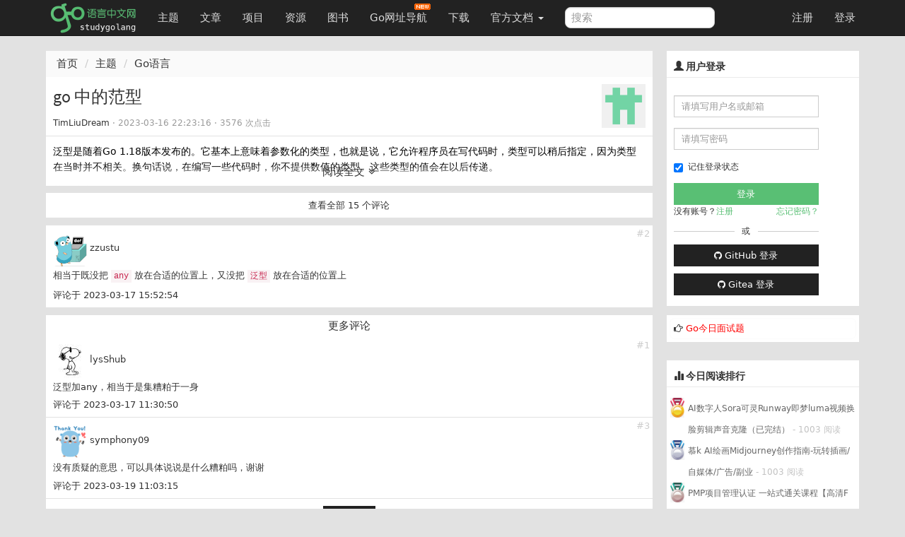

--- FILE ---
content_type: text/html; charset=UTF-8
request_url: https://studygolang.com/topics/16216/comment/52866
body_size: 8656
content:
<!DOCTYPE html>
<html lang="zh-CN">
<head>
	<title>go 中的范型  - Go语言中文网 - Golang中文社区</title>
	<meta name="viewport" content="width=device-width, initial-scale=1, maximum-scale=1.0, user-scalable=no">
	<meta http-equiv="X-UA-Compatible" content="IE=edge, chrome=1">
	<meta charset="utf-8">
	<meta name="wwads-cn-verify" content="c45147dee729311ef5b5c3003946c48f" />
	<link rel="shortcut icon" href="https://static.golangjob.cn/static/img/favicon.ico">
	<link rel="apple-touch-icon" type="image/png" href="https://static.golangjob.cn/static/img/logo2.png">
	<meta name="keywords" content="Go,Golang,Go语言,GoCN,Go中国">
<meta name="description" content="泛型是随着Go 1.18版本发布的。它基本上意味着参数化的类型，也就是说，它允许程序员在写代码时，类型可以稍后指定，因为类型在当时并不相关。换句话说，在编写一些代码时，你不提供数值的类型。这些类型的值会在以后传递。

其语法为：
```
func funcName[type_parameter type_constraint](… type_parameter) type_paramete">
	<meta name="author" content="polaris <polaris@studygolang.com>">
	<link rel="canonical" href="https://studygolang.com/" />

	<link href="https://lib.baomitu.com/bootswatch/3.4.0/cosmo/bootstrap.css" rel="stylesheet">
	<link href="https://lib.baomitu.com/font-awesome/4.7.0/css/font-awesome.min.css" rel="stylesheet">
	<link rel="stylesheet" href="https://static.golangjob.cn/static/dist/css/sg_libs.min.css?v=20180305"/>
	<link rel="stylesheet" href="https://static.golangjob.cn/static/dist/css/sg_styles.min.css?v=20191128"/>

	
<style>
.readall-box {
	position: relative;
	z-index: 100;
	text-align: center;
}

.collapsed {
	max-height: 40px;
}

.read-more-mask {
	height: 30px;
	background: -moz-linear-gradient(bottom,rgba(255,255,255,.1),rgba(255,255,255,0));
	background: -webkit-gradient(linear,0 top,0 bottom,from(rgba(255,255,255,0)),to(#fff));
	background: -o-linear-gradient(bottom,rgba(255,255,255,.1),rgba(255,255,255,0))
}

.cmt .cell {
	position: relative;
}

.cmt .author .avatar img {
	border-radius: 5px;
}

.cmt .more-reply {
	text-align: center;
	margin: 5px auto;
}

.cmt .author .info {
	display: inline-block;
	vertical-align: middle;
}

.cmt .author .info .monlog {
	font-size: 10px;
	color: #999;
	margin-top: 5px;
}

.cmt .cell .floor {
	position: absolute;
	top: 4px;
	right: 4px;
	color: #ccc;
}

.cmt .cmt-md-body {
	margin: 5px 0;
}
</style>

<link href="https://static.golangjob.cn/static/dist/css/table.min.css" media="screen" rel="stylesheet" type="text/css">
<link href="https://lib.baomitu.com/prism/9000.0.1/themes/prism-okaidia.min.css" rel="stylesheet">
<link href="https://lib.baomitu.com/prism/9000.0.1/plugins/line-numbers/prism-line-numbers.min.css" rel="stylesheet">




	<script type="text/javascript" src="https://cdn.wwads.cn/js/makemoney.js" async></script>
</head>
<body>
	<header class="navbar navbar-default navbar-fixed-top" role="navigation">
		<div class="container">
			
			<div class="navbar-header">
				<a href="/" class="navbar-brand" title="Go语言中文网"><img alt="Go语言中文网" src="https://static.golangjob.cn/static/img/logo.png" style="margin-top: -7px; height: 45px;"></a>
				<button class="navbar-toggle" type="button" data-toggle="collapse" data-target="#navbar-main">
					<span class="icon-bar"></span>
					<span class="icon-bar"></span>
					<span class="icon-bar"></span>
				</button>
			</div>
			<div class="navbar-collapse collapse" id="navbar-main">
				<ul class="nav navbar-nav">
					<li class="">
						<a href="/topics">主题</a>
					</li>
					<li class="">
						<a href="/articles">文章</a>
					</li>
					<li class="">
						<a href="/projects">项目</a>
					</li>
					<li class="">
						<a href="/resources">资源</a>
					</li>
					<li class="">
						<a href="/books">图书</a>
					</li>
					<li>
						
						<a href="https://hao.studygolang.com/" target="_blank">Go网址导航<i class="newfuture"></i></a>
					</li>
					<li class="">
						<a href="/dl">下载</a>
					</li>
					<li class="dropdown ">
						<a class="dropdown-toggle" data-toggle="dropdown" href="#" id="docs">官方文档 <span class="caret"></span></a>
						<ul class="dropdown-menu" aria-labelledby="docs">
						
							<li><a href="http://docs.studygolang.com" target="_blank">英文文档</a></li>
							<li><a href="http://docscn.studygolang.com" target="_blank">中文文档</a></li>
							<li><a href="/pkgdoc">标准库中文版</a></li>
							<li role="presentation" class="divider"></li>
							<li><a href="http://tour.studygolang.com" target="_blank">Go指南</a></li>
						
						</ul>
					</li>
				</ul>
				<form class="navbar-form navbar-left" action="/search" role="search" target="_blank">
					<input type="text" name="q" class="form-control search-query" placeholder="搜索" value="">
				</form>
				<ul class="nav navbar-nav navbar-right" id="userbar">
					
					<li class="first"><a href="/account/register">注册</a></li><li class="last"><a href="/account/login">登录</a></li>
					
				</ul>
			</div>
		</div>
	</header>
	<div class="wrapper" id="wrapper">
		<div class="container" role="main">
		

			
<div class="row">
	<div class="col-md-9 col-sm-6">
		<div class="sep20"></div>

		<ol class="breadcrumb">
			<li><a href="/">首页</a></li>
			<li><a href="/topics">主题</a></li>
			<li><a href="/go/go">Go语言</a></li>
		</ol>
		<div class="page">
			<div class="box_white">
				<div class="title">
					<div class="pull-right">
						<a href="/user/TimLiuDream" title="TimLiuDream">
							<img src="https://avatars.githubusercontent.com/u/15154520?v=4&amp;s=62" alt="TimLiu" width="62px" height="62px">
						</a>
					</div>
					<h1>
						go 中的范型
					</h1>
					<small class="c9">
						<a href="/user/TimLiuDream">TimLiuDream</a> · <span title="2023-03-16 22:23:16" class="timeago"></span> · 3576 次点击
					</small>
				</div>
				<div class="topic-content collapsed">
					<div class="cell">
						
						<div class="content">泛型是随着Go 1.18版本发布的。它基本上意味着参数化的类型，也就是说，它允许程序员在写代码时，类型可以稍后指定，因为类型在当时并不相关。换句话说，在编写一些代码时，你不提供数值的类型。这些类型的值会在以后传递。

其语法为：
```
func funcName[type_parameter type_constraint](… type_parameter) type_parameter {
 …
}

func funcName[T any](… T) T {
 …
}

func funcName[T interface{}](… T) T {
 …
}
```
这里T是类型参数，any是类型约束，可以是任何接口，意味着无限的值，这里any代表一个空接口。

在下面的例子中，有两个函数，第一个returnFirst接受 any，意味着我们可以传递任何非特定的int或float，并且它返回第一个参数。第二个函数即returnFloatFirst只接受float64类型的参数，如果我们传递任何其他类型的参数，它就会抛出一个错误。在main函数中，你可以看到我们可以在不指定约束类型的情况下调用returnFirst函数，并且它是有效的，这是因为类型推理。
```
func returnFirst[T any](a T, b T) T {
  return a 
}

func returnFloatFirst[T float64](a T, b T) T {
  return a 
}

func main() {
  fmt.Println(returnFirst[int](1,3))
  fmt.Println(returnFirst(1,3))
  fmt.Println(returnFirst[float64](1.8,3.9))
  fmt.Println(returnFirst(1.8,3.9))
  fmt.Println(returnFirst(&#34;a&#34;,&#34;b&#34;))
  fmt.Println(returnFloatFirst(1.2,3.4))
}
```
Go 1.18带有类型推理功能，可以帮助我们编写无需显式类型就能调用通用函数的代码。

让我们再举一个例子，比如说你要计算数组中所有元素的总和，现在如果我说每次改变数组存储的数据类型，那么函数的实现将保持不变，但你必须写一个单独的函数来适应不同的类型，所以让我们写一个通用函数，将数组中的元素相加并返回总和。
```
func sumAll[T any](arr []T) T {
  var s T
  for _, ele := range arr {
    s &#43;= ele
  }
  return s
}

func main() {
  fmt.Println(&#34;sum: &#34;, sumAll([]int{1, 2, 3, 5, 6}))
}
```
当你运行上述代码时，会出现一个错误：
```
$ go run main.go
./main.go:6:9: invalid operation: operator &#43; not defined on a (variable of type T constrained by any)
```
这是因为任何约束都可以持有任何值，在上面的例子中，它是int，但它可以是任何东西，而且有可能运算符对那个特定的类型不起作用，所以它抛出一个错误。为了解决这个问题，我们使用类型集，在接口的帮助下定义一个自定义约束，并在类型约束的地方使用它。我们为该约束声明一组类型，我们必须只使用这些类型。

定义自定义约束的语法是：
```
type customConstraint interface {
  type1 | type2 | type3 …
} 

type cusConstraint interface {
  float64 | int | string
}
```
我们还可以使用约束包，它定义了一组有用的约束，可以与参数一起使用。

首先，我们必须安装约束包。
```
$ go get golang.org/x/exp/constraints
```
来自包的一些限制。
```
type Signed interface {
  ~int | ~int8 | ~int16 | ~int32 | ~int64
}

type Unsigned interface {
  ~uint | ~uint8 | ~uint16 | ~uint32 | ~uint64 | ~uintptr
}

type Integer interface {
  Signed | Unsigned
}

type Float interface {
  ~float32 | ~float64
}

type Complex interface {
  ~complex64 | ~complex128
}

type Ordered interface {
  Integer | Float | ~string
}
```
所以现在让我们创建一个自定义约束，它可以支持float64和int类型的数据，并在任何约束的位置使用它。
```
type constraint interface {
  ~float64 | int
}

func sumAll[T constraint](arr []T) T {
  var s T
  for _, ele := range arr {
    s &#43;= ele
  }
  return s
}

func main() {
  fmt.Println(&#34;sum: &#34;, sumAll([]int{1, 2, 3, 5, 6}))
  fmt.Println(&#34;sum: &#34;, sumAll([]float64{1.2, 2.1, 3.8, 5.4}))
}
```
上述代码是有效的。

感兴趣的可关注：

![截屏2023-03-12 23.15.28.png](https://static.golangjob.cn/230312/1cd2b34962e62132169642ea47f16603.png)</div>
						
					</div>
					
				</div>
				
				<div class="readall-box">
					<div class="read-more-mask">
						<a class="read-more" href="javascript:">阅读全文 <i class="fa fa-angle-double-down" aria-hidden="true"></i></a>
					</div>
				</div>
			</div>
			
			<div class="sep10"></div>

			<div class="box_white cell view-all" style="text-align: center;">
				<a href="/topics/16216#replies">查看全部 15 个评论</a>
			</div>

			<div class="sep10"></div>

			
			<div class="box_white cmt">
				<div class="cell">
					<div class="author">
						
						<a class="avatar" target="_blank" href="/user/zzustu">
							<img src="https://static.golangjob.cn/avatar/1bfe8f58e272e0f278cb0a747baceefd.png?imageView2/2/w/48" alt="">
						</a>
						<div class="info">
							<a target="_blank" href="/user/zzustu">zzustu</a>
							<div class="monlog"></div>
						</div>
						
					</div>
					<div class="cmt-md-body">相当于既没把 `any` 放在合适的位置上，又没把 `泛型` 放在合适的位置上</div>
					<div>
						<a href="/topics/16216/comment/52866">评论于 2023-03-17 15:52:54</a>
					</div>
					<span class="floor">#2</span>
				</div>
			</div>

			<div class="sep10"></div>

			<div class="box_white cmt">
				
				<div class="more-reply">更多评论</div>
				

				
				<div class="cell">
					<div class="author">
						
						<a class="avatar" target="_blank" href="/user/lysShub">
							<img src="https://avatars3.githubusercontent.com/u/55095917?v=4&amp;s=48" alt="">
						</a>
						<div class="info">
							<a target="_blank" href="/user/lysShub">lysShub</a>
							<div class="monlog"></div>
						</div>
						
					</div>
					<div class="cmt-md-body">泛型加any，相当于是集糟粕于一身</div>
					<div>
						<a href="/topics/16216/comment/52864">评论于 2023-03-17 11:30:50</a>
					</div>
					<span class="floor">#1</span>
				</div>
				
				<div class="cell">
					<div class="author">
						
						<a class="avatar" target="_blank" href="/user/symphony09">
							<img src="https://static.golangjob.cn/avatar/gopher25.png?imageView2/2/w/48" alt="">
						</a>
						<div class="info">
							<a target="_blank" href="/user/symphony09">symphony09</a>
							<div class="monlog"></div>
						</div>
						
					</div>
					<div class="cmt-md-body">没有质疑的意思，可以具体说说是什么糟粕吗，谢谢</div>
					<div>
						<a href="/topics/16216/comment/52875">评论于 2023-03-19 11:03:15</a>
					</div>
					<span class="floor">#3</span>
				</div>
				

				<div class="cell" style="text-align: center;">
					<a href="/topics/16216#commentForm" class="btn btn-default btn-sm">我要评论</a>
				</div>
			</div>
			
		</div>
	</div>
	<div class="col-md-3 col-sm-6">
		<div class="sep20"></div>

		<div class="box_white sidebar">
	
	<div class="top">
		<h3 class="title"><i class="glyphicon glyphicon-user"></i> 用户登录</h3>
	</div>
	<div class="sb-content inner_content" style="padding-bottom: 0;">
		<form action="/account/login" method="post" class="form-horizontal login" role="form" style="padding-top: 0; padding-bottom: 0;">
			<div class="form-group">
				<div class="col-sm-10">
					<input type="text" class="form-control input-sm" id="username" name="username" placeholder="请填写用户名或邮箱">
				</div>
			</div>
			<div class="form-group">
				<div class="col-sm-10">
					<input type="password" class="form-control input-sm" id="passwd" name="passwd" placeholder="请填写密码">
				</div>
			</div>
			<div class="form-group">
				<div class="col-sm-10">
					<div class="checkbox" style="padding-top: 0px;">
						<label>
							<input id="user_remember_me" name="remember_me" type="checkbox" value="1" checked="checked" />	记住登录状态
						</label>
					</div>
					<input class="btn btn-block btn-success btn-sm" data-disable-with="正在登录" name="commit" type="submit" value="登录" />
					<div class="sidebar-login-tip">
						<div>没有账号？<a href="/account/register">注册</a></div>
						<div><a href="/account/forgetpwd">忘记密码？</a></div>
					</div>
					<div class="sep10"></div>
					<div class="cut-line">
						<div class="solid"></div>
						或
						<div class="solid"></div>
					</div>
					<div class="sep10"></div>
					<div>
						<a href="/oauth/github/login" class="btn btn-default btn-sm btn-block">
							<i class="fa fa-github" aria-hidden="true"></i>
							GitHub 登录
						</a>
					</div>
					<div class="sep10"></div>
					<div>
						<a href="/oauth/gitea/login" class="btn btn-default btn-sm btn-block">
							<i class="fa fa-github" aria-hidden="true"></i>
							Gitea 登录
						</a>
					</div>
				</div>
			</div>
		</form>
	</div>
	
</div>



<div class="row box_white sidebar">
	<div class="box" style="padding: 5px; font-size: 13px;">
		<div class="pull-left">
			<i class="fa fa-hand-o-right" aria-hidden="true"></i> <a href="/interview/question" style="color:red;">Go今日面试题</a>
		</div>
	</div>
</div>


<div class="box_white sidebar" id="ad-below_me">
	
		<div class="wwads-cn wwads-horizontal" data-id="94" style="max-width:350px;margin-top:0px;"></div>
	
</div>


<style>
.cut-line { display: flex; display: -webkit-flex; justify-content: space-between; align-items: center; }
.cut-line .solid { height: 1px; background-color: #ccc; width: 42%; }
.sidebar-login-tip { display: flex; display: -webkit-flex; justify-content: space-between; }
.sidebar-login-tip a { color: #59BF74; }
</style>


		
		
		<div class="box_white sidebar">
	<div class="top">
		<h3 class="title"><i class="glyphicon glyphicon-stats"></i>&nbsp;今日阅读排行</h3>
	</div>
	<div class="sb-content">
		<div class="rank-list" data-objtype="0" data-limit="10" data-rank_type="today">
			<ul class="list-unstyled">
				<img src="/static/img/loaders/loader7.gif" alt="加载中" />
			</ul>
		</div>
	</div>
</div>

		

		<div class="box_white sidebar">
	<div class="top">
		<h3 class="title"><i class="glyphicon glyphicon-stats"></i>&nbsp;一周阅读排行</h3>
	</div>
	<div class="sb-content">
		<div class="rank-list" data-objtype="0" data-limit="10" data-rank_type="week">
			<ul class="list-unstyled">
				<img src="/static/img/loaders/loader7.gif" alt="加载中" />
			</ul>
		</div>
	</div>
</div>
		
	</div>
</div>

		</div>
	</div>
	<div class="sep10"></div>
	<footer id="bottom">
		<div class="container nav-content">
			<div class="inner_content">
				<div class="sep10"></div>
				<strong>
					
					<a href="/wiki/about" class="dark">关于</a> &nbsp; <span class="snow">•</span> &nbsp;
					
					<a href="/wiki/faq" class="dark">FAQ</a> &nbsp; <span class="snow">•</span> &nbsp;
					
					<a href="/wiki/contributors" class="dark">贡献者</a> &nbsp; <span class="snow">•</span> &nbsp;
					
					<a href="/readings" class="dark">晨读</a> &nbsp; <span class="snow">•</span> &nbsp;
					
					<a href="https://github.com/studygolang" class="dark">Github</a> &nbsp; <span class="snow">•</span> &nbsp;
					
					<a href="http://weibo.com/studygolang" class="dark">新浪微博</a> &nbsp; <span class="snow">•</span> &nbsp;
					
					<a href="https://play.studygolang.com" class="dark">Play</a> &nbsp; <span class="snow">•</span> &nbsp;
					
					<a href="/wiki/duty" class="dark">免责声明</a> &nbsp; <span class="snow">•</span> &nbsp;
					
					<a href="/wiki/contact" class="dark">联系我们</a> &nbsp; <span class="snow">•</span> &nbsp;
					
					<a href="/wiki/donate" class="dark">捐赠</a> &nbsp; <span class="snow">•</span> &nbsp;
					
					<a href="/wiki/cool" class="dark">酷站</a> &nbsp; <span class="snow">•</span> &nbsp;
					
					<a href="/feed.html" class="dark">Feed订阅</a> &nbsp; <span class="snow">•</span> &nbsp;
					
					<span id="onlineusers">24382</span> 人在线
				</strong>
				&nbsp;<span class="cc">最高记录 <span id="maxonline">5390</span></span>
				<div class="sep20"></div>
				&copy;2013-2026 studygolang.com Go语言中文网，中国 Golang 社区，致力于构建完善的 Golang 中文社区，Go语言爱好者的学习家园。
				<div class="sep5"></div>
				Powered by <a href="https://github.com/studygolang/studygolang">StudyGolang(Golang + MySQL)</a> &nbsp;<span class="snow">•</span>&nbsp;<span class="snow">·</span>&nbsp;CDN 采用 <a href="https://portal.qiniu.com/signup?code=3lfz4at7pxfma" title="七牛云" class="dark" target="_blank">七牛云</a>
				<div class="sep20"></div>
				<span class="small cc">VERSION: V4.0.0&nbsp;<span class="snow">·</span>&nbsp;26.818071ms&nbsp;<span class="snow">·</span>&nbsp;<strong>为了更好的体验，本站推荐使用 Chrome 或 Firefox 浏览器</strong></span>
				<div class="sep20"></div>
				<span class="f12 c9"><a href="https://beian.miit.gov.cn/" target="_blank" rel="nofollow">京ICP备14030343号-1</a></span>
				<div class="sep10"></div>
			</div>
		</div>
	</footer>

	<div id="gotop"></div>

	
	<input type="hidden" id="is_login_status" value="0" />
	<div class="pop login-pop" id="login-pop">
		<div style="position: relative;"><span class="close" style="position: absolute; right: -15px; top: -15px; cursor: pointer; color: #000; font-size: 13px;">X</span></div>
		<div class="login-form">
			<div class="error text-center"></div>
			<div class="text-center" style="margin-bottom: 5px;">登录和大家一起探讨吧</div>
			<form action="#" method="post" class="form-horizontal" role="form">
				<div class="form-group">
					<label for="username" class="col-sm-3 control-label">用户名</label>
					<div class="col-sm-9 form-input">
						<input type="text" class="form-control" id="form_username" name="username" placeholder="请填写用户名或邮箱">
					</div>
				</div>
				<div class="form-group">
					<label for="passwd" class="col-sm-3 control-label">密码</label>
					<div class="col-sm-9 form-input">
						<input type="password" class="form-control" id="form_passwd" name="passwd" placeholder="密码">
					</div>
				</div>
				<div class="form-group">
					<div class="col-sm-offset-2 col-sm-10">
						<div class="checkbox">
							<label>
								<input id="user_remember_me" name="remember_me" type="checkbox" value="1" checked="checked" />	记住登录状态
							</label>
							<button type="submit" id="login-btn" class="btn btn-default btn-sm">登录</button>
						</div>
					</div>
				</div>
				<div class="form-group">
					<div class="col-sm-offset-2 col-sm-10">
						<a id="login-github" href="/oauth/github/login" class="btn btn-default btn-sm pull-left">
							<i class="fa fa-github" aria-hidden="true"></i>
							GitHub 登录
						</a>
						<div class="forget">
							<a href="/account/forgetpwd" title="点击找回密码">忘记密码？</a>
						</div>
						<div class="register">
							<span>还不是会员</span><a href="/account/register">现在注册</a>
						</div>
					</div>
				</div>
			</form>
		</div>
	</div>
	<div id="sg-overlay"></div>
	

	<script src="https://lib.baomitu.com/jquery/3.2.1/jquery.min.js"></script>
	<script src="https://lib.baomitu.com/twitter-bootstrap/3.3.7/js/bootstrap.min.js"></script>
	<script src="https://lib.baomitu.com/jquery-timeago/1.6.1/jquery.timeago.min.js"></script>
	<script src="https://lib.baomitu.com/zoom.js/0.0.1/zoom.min.js"></script>
	<script src="https://lib.baomitu.com/marked/0.3.6/marked.min.js"></script>
	<script src="https://lib.baomitu.com/Caret.js/0.3.1/jquery.caret.min.js"></script>
	<script src="https://lib.baomitu.com/emojify.js/1.1.0/js/emojify.min.js"></script>

	<script type="text/javascript">
	var uid =  0 ;
	var isHttps =  true ,
		cdnDomain = "https:\/\/static.golangjob.cn\/";
	if (isHttps) {
		var wsUrl = 'wss://studygolang.com/ws?uid='+uid;
	} else {
		var wsUrl = 'ws://studygolang.com/ws?uid='+uid;
	}
	var GLaunchTime =  1764508469 *1000;
	</script>
	<script src="https://lib.baomitu.com/lscache/1.1.0/lscache.min.js"></script>
	<script src="https://lib.baomitu.com/jsrender/0.9.90/jsrender.min.js"></script>
	<script src="https://lib.baomitu.com/plupload/3.1.1/plupload.full.min.js"></script>
	<script type="text/javascript">
	$.views.settings.delimiters("[%", "%]");
	
	</script>

	<script src="https://static.golangjob.cn/static/dist/js/sg_libs.min.js?v=0.01"></script>
	<script src="https://static.golangjob.cn/static/dist/js/sg_base.min.js?v=0.04"></script>

	
<script type="text/javascript" src="https://static.golangjob.cn/static/dist/js/topics.min.js"></script>
<script type="text/javascript">

SG.SIDE_BARS = [
	"/topics/recent",
	"/articles/recent",
	"/resources/recent",
	"/rank/view"
];

$(function(){
	new SG.Topics().parseContent($('.page .content'));

	$('.cmt-md-body').each(function() {
		var selector = $(this);
		var markdownString = selector.text();
		var marked = SG.markSettingNoHightlight();

		var contentHtml = marked(markdownString);
		contentHtml = SG.replaceCodeChar(contentHtml);
		
		selector.html(contentHtml);

		
		emojify.run(selector.get(0));

		selector.find('code[class*="language-"]').parent('pre').addClass('line-numbers');

		Prism.highlightAll();
	});

	
	$('.need-autogrow').autoGrow();

	
	$('#wrapper .content').on('mousedown', 'a', function(evt){
		var url = $(this).attr('href');
		$(this).attr('target', '_blank');
	});

	var flag = 1;
	$('.read-more').on('click', function() {
		if (flag) {
			flag = 0;
			$('.topic-content').removeClass('collapsed');

			$(this).html('折叠主题 <i class="fa fa-angle-double-up" aria-hidden="true"></i>');

			$('.view-all').hide();
		} else {
			flag = 1;
			$('.topic-content').addClass('collapsed');

			$(this).html('阅读全文 <i class="fa fa-angle-double-down" aria-hidden="true"></i>');

			$('.view-all').show();
		}
		return false;
	});
});
</script>

<script type="text/javascript">
$(function(){
	$('code[class*="language-"]').parent('pre').addClass('line-numbers');
});
</script>
<script src="https://lib.baomitu.com/prism/9000.0.1/prism.min.js"></script>
<script src="https://lib.baomitu.com/prism/9000.0.1/components/prism-go.min.js"></script>
<script src="https://lib.baomitu.com/prism/1.19.0/components/prism-json.min.js"></script>
<script src="https://lib.baomitu.com/prism/9000.0.1/components/prism-bash.min.js"></script>
<script src="https://lib.baomitu.com/prism/9000.0.1/components/prism-python.min.js"></script>
<script src="https://lib.baomitu.com/prism/9000.0.1/components/prism-nasm.min.js"></script>
<script src="https://lib.baomitu.com/prism/9000.0.1/components/prism-yaml.min.js"></script>
<script src="https://lib.baomitu.com/prism/9000.0.1/components/prism-sql.min.js"></script>
<script src="https://lib.baomitu.com/prism/9000.0.1/plugins/line-numbers/prism-line-numbers.min.js"></script>

<script type="text/javascript">
Prism.languages.xml = Prism.languages.markup;
Prism.languages.html = Prism.languages.markup;
Prism.languages.mathml = Prism.languages.markup;
Prism.languages.svg = Prism.languages.markup;
Prism.languages.text = Prism.languages.go;
Prism.languages.plain = Prism.languages.go;
Prism.languages.golang = Prism.languages.go;
Prism.languages.java = Prism.languages.go;
Prism.languages.Java = Prism.languages.go;
Prism.languages.none = Prism.languages.go;
Prism.languages.console = Prism.languages.bash;
Prism.languages.shell = Prism.languages.bash;
Prism.languages.asm = Prism.languages.nasm;
Prism.languages.makefile = Prism.languages.bash;
Prism.languages.Dockerfile = Prism.languages.bash;
Prism.languages.protobuf = Prism.languages.clike;
Prism.languages.c = Prism.languages.clike;
Prism.languages.cpp = Prism.languages.clike;
Prism.languages.CPP = Prism.languages.clike;
Prism.languages.js = Prism.languages.javascript;
Prism.languages.php = Prism.languages.clike;
Prism.languages.PHP = Prism.languages.clike;
</script>








	<script type="text/javascript" src="https://static.golangjob.cn/static/dist/js/sidebar.min.js?v=0.01"></script>

	
		
		
<script>
  (function(i,s,o,g,r,a,m){i['GoogleAnalyticsObject']=r;i[r]=i[r]||function(){
  (i[r].q=i[r].q||[]).push(arguments)},i[r].l=1*new Date();a=s.createElement(o),
  m=s.getElementsByTagName(o)[0];a.async=1;a.src=g;m.parentNode.insertBefore(a,m)
  })(window,document,'script','https://www.google-analytics.com/analytics.js','ga');

  ga('create', 'UA-18275235-2', 'auto');
  ga('send', 'pageview');

</script>


<script>
var _hmt = _hmt || [];
(function() {
  var hm = document.createElement("script");
  hm.src = "https://hm.baidu.com/hm.js?224c227cd9239761ec770bc8c1fb134c";
  var s = document.getElementsByTagName("script")[0];
  s.parentNode.insertBefore(hm, s);
})();
</script>
<script>
(function(){
  var bp = document.createElement('script');
  var curProtocol = window.location.protocol.split(':')[0];
  if (curProtocol === 'https') {
    bp.src = 'https://zz.bdstatic.com/linksubmit/push.js';
  } else {
    bp.src = 'http://push.zhanzhang.baidu.com/push.js';
  }
  var s = document.getElementsByTagName("script")[0];
  s.parentNode.insertBefore(bp, s);
})();
</script>

	

</body>
</html>
